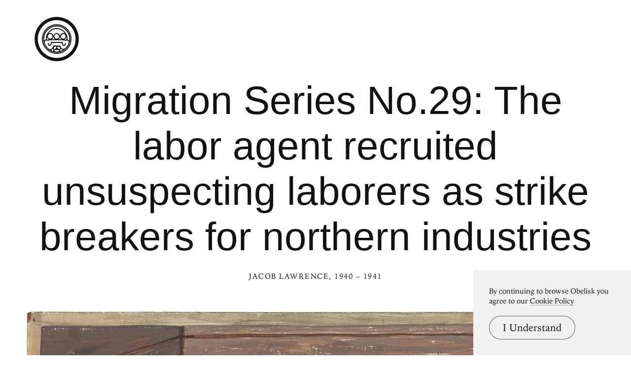

--- FILE ---
content_type: text/html; charset=UTF-8
request_url: https://www.arthistoryproject.com/artists/jacob-lawrence/migration-series-29/
body_size: 10083
content:
<!DOCTYPE html><html lang="en"><head>
	<link rel="canonical" href="https://www.arthistoryproject.com/artists/jacob-lawrence/migration-series-29/" /><script async src="https://www.googletagmanager.com/gtag/js?id=G-8NFEY5JVFM"></script><script>
	  window.dataLayer = window.dataLayer || [];
	  function gtag(){dataLayer.push(arguments);}
	  gtag('js', new Date());

	  gtag('config', 'G-8NFEY5JVFM');
	</script><script>
	  (function(i,s,o,g,r,a,m){i['GoogleAnalyticsObject']=r;i[r]=i[r]||function(){
	  (i[r].q=i[r].q||[]).push(arguments)},i[r].l=1*new Date();a=s.createElement(o),
	  m=s.getElementsByTagName(o)[0];a.async=1;a.src=g;m.parentNode.insertBefore(a,m)
	  })(window,document,'script','https://www.google-analytics.com/analytics.js','ga');
	  ga('create', 'UA-25630992-2', 'auto');
	  ga('send', 'pageview');
	</script><meta charset="utf-8"><link rel="apple-touch-icon" sizes="57x57" href="/apple-touch-icon-57x57.png"><link rel="apple-touch-icon" sizes="60x60" href="/apple-touch-icon-60x60.png"><link rel="apple-touch-icon" sizes="72x72" href="/apple-touch-icon-72x72.png"><link rel="apple-touch-icon" sizes="76x76" href="/apple-touch-icon-76x76.png"><link rel="apple-touch-icon" sizes="114x114" href="/apple-touch-icon-114x114.png"><link rel="apple-touch-icon" sizes="120x120" href="/apple-touch-icon-120x120.png"><link rel="apple-touch-icon" sizes="144x144" href="/apple-touch-icon-144x144.png"><link rel="apple-touch-icon" sizes="152x152" href="/apple-touch-icon-152x152.png"><link rel="apple-touch-icon" sizes="180x180" href="/apple-touch-icon-180x180.png"><link rel="icon" type="image/png" href="/favicon-32x32.png" sizes="32x32"><link rel="icon" type="image/png" href="/favicon-194x194.png" sizes="194x194"><link rel="icon" type="image/png" href="/favicon-96x96.png" sizes="96x96"><link rel="icon" type="image/png" href="/android-chrome-192x192.png" sizes="192x192"><link rel="icon" type="image/png" href="/favicon-16x16.png" sizes="16x16"><link rel="manifest" href="/manifest.json"><link rel="mask-icon" href="/safari-pinned-tab.svg"><meta name="msapplication-TileColor" content="#2b5797"><meta name="msapplication-TileImage" content="/mstile-144x144.png"><meta name="theme-color" content="#1a1369"><meta http-equiv="X-UA-Compatible" content="IE=edge,chrome=1"><meta name="viewport" content="width=device-width,initial-scale=1"><meta name="p:domain_verify" content="283f27f5335f9248b06670369c0f8036"/><meta name="generator" content="ProcessWire"><meta property='og:title' content='Migration Series No.29: The labor agent recruited unsuspecting laborers as strike breakers for northern industries' /><meta property='og:url' content='https://arthistoryproject.com/artists/jacob-lawrence/migration-series-29/' /><meta property='og:site_name' content='Obelisk Art History' /><meta property='og:image' content='https://arthistoryproject.com/site/assets/files/31481/jacob_la.29-_the_labor_agent_recruited_unsuspecting_laborers_as_strike_breakers_for_northern_industries-1941-trivium-art-history.jpg' /><meta property='og:image:width' content='3000' /><meta property='og:image:height' content='2004' /><meta property='og:description' content='Migration Series No.29: The labor agent recruited unsuspecting laborers as strike breakers for northern industries is a  Harlem Renaissance&nbsp;Tempera and Hardboard Painting created by Jacob Lawrence from 1940 to 1941. It lives at the  The Phillips Coll' /><meta name='description' content='Migration Series No.29: The labor agent recruited unsuspecting laborers as strike breakers for northern industries is a  Harlem Renaissance&nbsp;Tempera and Hardboard Painting created by Jacob Lawrence from 1940 to 1941. It lives at the  The Phillips Coll' /><script type='application/ld+json'>{"@context": "http://schema.org/",
		   "@type": "VisualArtwork",
		   "name": "Migration Series No.29: The labor agent recruited unsuspecting laborers as strike breakers for northern industries",
		   "dateCreated":" 1941",
		   "artform": "Painting",
		   "image": "https://arthistoryproject.com/site/assets/files/31481/jacob_la.29-_the_labor_agent_recruited_unsuspecting_laborers_as_strike_breakers_for_northern_industries-1941-trivium-art-history.jpg","creator": [{
					    "@type": "Person",
					    "name": "Jacob Lawrence"
					  }],"artMedium": "Tempera","height": [{
				         "@type": "Distance",
				         "name": "30.5 cm"
				        }],"width": [{
				         "@type": "Distance",
				         "name": "45.7  cm"
				        }],"about": "Migration Series No.29: The labor agent recruited unsuspecting laborers as strike breakers for northern industries is a  Harlem Renaissance&nbsp;Tempera and Hardboard Painting created by Jacob Lawrence from 1940 to 1941. It lives at the  The Phillips Coll"}</script><title>Migration Series No.29: The labor agent recruited unsuspecting laborers as strike breakers for northern industries by Jacob Lawrence</title><link rel='preload' as='image' href='/site/assets/files/31481/jacob_la.29-_the_labor_agent_recruited_unsuspecting_laborers_as_strike_breakers_for_northern_industries-1941-trivium-art-history.webp' imagesrcset='/site/assets/files/31481/jacob_la.29-_the_labor_agent_recruited_unsuspecting_laborers_as_strike_breakers_for_northern_industries-1941-trivium-art-history.600x0.webp 600w, /site/assets/files/31481/jacob_la.29-_the_labor_agent_recruited_unsuspecting_laborers_as_strike_breakers_for_northern_industries-1941-trivium-art-history.800x0.webp 800w, /site/assets/files/31481/jacob_la.29-_the_labor_agent_recruited_unsuspecting_laborers_as_strike_breakers_for_northern_industries-1941-trivium-art-history.1200x0.webp 1200w, /site/assets/files/31481/jacob_la.29-_the_labor_agent_recruited_unsuspecting_laborers_as_strike_breakers_for_northern_industries-1941-trivium-art-history.1600x0.webp 1600w, /site/assets/files/31481/jacob_la.29-_the_labor_agent_recruited_unsuspecting_laborers_as_strike_breakers_for_northern_industries-1941-trivium-art-history.2000x0.webp 2000w, /site/assets/files/31481/jacob_la.29-_the_labor_agent_recruited_unsuspecting_laborers_as_strike_breakers_for_northern_industries-1941-trivium-art-history.webp 3000w '  imagesizes='100vw'><link rel='preload' href='/site/templates/styles/fonts/iowanoldstyleroman.woff2' as='font' type='font/woff2' crossorigin><link rel='preload' href='/site/templates/styles/fonts/iowanoldstyleitalic.woff2' as='font' type='font/woff2' crossorigin><link rel='stylesheet' type='text/css' href='/site/assets/aiom/css_a32b715b52768aa220c380ca6d28a772.css'><link rel='stylesheet preconnect' href='https://use.typekit.net/pit5tdj.css' crossorigin></head><body id='body_artists' class='proCache template_artwork '><header id='masthead' class='mobilePad'><div class='adBox'><div class='adWrap'><button class='closeAd'>Close Ad</button><script async type='text/javascript' src='//cdn.carbonads.com/carbon.js?serve=CEAIP23N&placement=arthistoryprojectcom' id='_carbonads_js'></script></div></div><button class='openMenu'><svg xmlns='http://www.w3.org/2000/svg' viewBox='0 0 278 278'><path d='M161.291 179.852l.596 2.312.116.406.091.299.76 2.205c.866 2.292 1.951 4.583 3.26 6.702 3.563 5.766 7.995 9.077 13.398 9.077 3.75 0 6.999-.872 9.747-2.319.947-.499 1.759-1.028 2.431-1.549l.162-.127.282-.234.23-.206 4.273 4.212-.195.19-.245.223-.141.123h0l-.32.268-.37.294c-.94.728-2.044 1.448-3.311 2.115-3.577 1.884-7.775 3.011-12.543 3.011-5.474 0-10.104-2.222-13.947-6.066-.073.173-.152.347-.236.521-1.455 3.025-3.298 5.154-5.443 6.362 1.044 1.336 1.615 2.888 1.615 4.684 0 4.6-3.739 7.593-9.594 9.494-3.739 1.214-8.42 1.935-11.894 2.001l-.512.005c-3.516 0-8.48-.731-12.406-2.006-5.855-1.901-9.594-4.894-9.594-9.494 0-1.961.679-3.629 1.912-5.046-1.789-1.23-3.393-3.2-4.74-5.999l-.132-.283c-4.034 4.93-9.015 7.827-15.052 7.827-4.812 0-9.045-1.244-12.643-3.32-1.27-.732-2.374-1.521-3.313-2.318a18.86 18.86 0 0 1-.533-.47l-.293-.276-.243-.242-.192-.205 4.46-4.013.087.09.143.138.199.182.255.222c.673.571 1.484 1.15 2.428 1.695 2.726 1.573 5.94 2.517 9.645 2.517 5.321 0 9.759-3.631 13.338-9.974 1.322-2.343 2.417-4.875 3.291-7.41a46.2 46.2 0 0 0 .661-2.068l.19-.669.147-.565.544-2.313h43.633zm-21.791 27a32.08 32.08 0 0 0-3.74.231l-.686.088-.342.049h0l-.681.107-.676.119-.669.13-.331.069-.655.146-.643.156-.629.166-.309.086h0l-.605.179-.296.093h0l-.577.191c-3.026 1.039-5.16 2.392-5.16 3.692 0 1.219 1.876 2.484 4.603 3.493l.557.198.577.191.596.183.614.175a34.25 34.25 0 0 0 1.272.322l.655.146.665.135.673.124.679.113.683.1c1.37.188 2.757.3 4.094.316l.333.002c1.439 0 2.942-.114 4.427-.318l.683-.1.679-.113.673-.124.665-.135.655-.146.643-.156.316-.082h0l.622-.17.305-.088h0l.596-.183.577-.191.557-.198c2.727-1.009 4.603-2.274 4.603-3.493 0-1.3-2.134-2.653-5.16-3.692l-.577-.191-.296-.093-.605-.179-.309-.086h0l-.629-.166-.643-.156-.82-.181h0l-.835-.164-.676-.119-.681-.107-.342-.049-.686-.088-.687-.074-.686-.061c-.685-.054-1.366-.086-2.034-.094l-.333-.002zm-5.442-20.999l-.193.002-.106.009-.263.06h-.336c-2.86 0-7.211 1.799-10.206 4.393-3.173 2.748-4.205 5.63-2.876 8.39 2.15 4.469 4.446 5.112 8.056 3.067l.21-.121.437-.265.223-.141.456-.301.303-.208a25.19 25.19 0 0 0 .733-.533l.676-.524.577-.465c4.096-3.362 5.276-5.764 4.576-10.125-.417-2.605-1.188-3.218-2.267-3.238zm12.069 0h-.129c-1.134.021-1.905.634-2.323 3.24-.635 3.955.278 6.298 3.511 9.21l.267.237.523.448.558.459.595.471c2.338 1.822 4.359 2.845 5.982 2.929 1.76.092 3.286-.973 4.81-4.14 1.328-2.76.297-5.642-2.876-8.39-2.891-2.504-7.047-4.268-9.904-4.386l-.301-.006h-.336l-.267-.06-.11-.01zM139 .852c76.492 0 138.5 62.009 138.5 138.5s-62.008 138.5-138.5 138.5S.5 215.844.5 139.352 62.509.852 139 .852zm0 20c-65.445 0-118.5 53.055-118.5 118.5s53.054 118.5 118.5 118.5 118.5-53.053 118.5-118.5-53.054-118.5-118.5-118.5zm-.002 26c51.088 0 92.502 41.414 92.502 92.5s-41.413 92.5-92.502 92.5-92.498-41.413-92.498-92.5 41.413-92.5 92.498-92.5zm0 6c-47.771 0-86.498 38.728-86.498 86.5s38.726 86.5 86.498 86.5 86.502-38.726 86.502-86.5-38.728-86.5-86.502-86.5zm.001 2c46.669 0 84.501 37.832 84.501 84.5a84.57 84.57 0 0 1-3.143 22.913 15.65 15.65 0 0 1-.131.837l-.07.359-.136-.028c-10.368 34.936-42.718 60.419-81.02 60.419S68.35 198.37 57.981 163.434l-.136.028a16.5 16.5 0 0 1-.203-1.196 84.61 84.61 0 0 1-3.143-22.914c0-46.667 37.833-84.5 84.499-84.5zm36.089 92h-72.175c-5.038 0-9.211.624-12.565 1.65-1.136.348-2.081.714-2.841 1.071l-.179.086-.307.156-.225.124-1.381.887-1.492-.685c-6.219-2.855-11.794-2.368-15.766.69-3.231 2.487-4.964 6.42-4.61 10.245 9.422 32.788 39.637 56.776 75.453 56.776s66.034-23.988 75.456-56.776c.352-3.826-1.381-7.758-4.611-10.245-3.891-2.995-9.321-3.523-15.387-.86l-.38.171-1.492.685-1.381-.888-.272-.148-.099-.051-.341-.166c-.76-.357-1.705-.723-2.84-1.071-3.207-.982-7.165-1.595-11.912-1.646l-.652-.004zm-35.089 52.427c.393.55.833 1.092 1.319 1.63-.637-.038-1.246-.057-1.817-.057h0l-.512.005-.265.007c.428-.477.82-.957 1.175-1.443h0zm36.561-41.427l.179 3.045.042.498c.055.607.131 1.288.231 2.022.283 2.09.696 4.177 1.254 6.097 1.39 4.783 3.319 7.337 5.401 7.337 3.688 0 5.566-2.968 5.807-9.694l.02-.763.005-.393.002-.401h6c0 .802-.02 1.582-.061 2.336l-.048.747c-.655 8.861-4.3 14.167-11.725 14.167-5.45 0-8.857-4.256-10.94-10.926l-.222-.737c-.568-1.956-.997-4.013-1.31-6.079l-.176-1.258h-63.036l-.048.372c-.32 2.363-.788 4.73-1.437 6.965-2.06 7.092-5.513 11.663-11.162 11.663-7.427 0-11.071-5.305-11.726-14.167l-.048-.747a42.65 42.65 0 0 1-.059-1.937l-.002-.399h6l.007.794.02.763c.241 6.727 2.119 9.693 5.807 9.693 2.081 0 4.011-2.554 5.4-7.337.558-1.921.97-4.007 1.253-6.097.08-.587.144-1.14.195-1.649l.078-.871.015-.219.164-2.826h74.12zm-37.56-97c-43.353 0-78.499 35.147-78.499 78.5a79.25 79.25 0 0 0 .643 10.093 18.11 18.11 0 0 1 3.353-3.369c1.825-1.405 3.866-2.436 6.061-3.071a66.66 66.66 0 0 1-.057-2.797c0-38.296 30.66-69.356 68.499-69.356s68.501 31.06 68.501 69.356a71.91 71.91 0 0 1-.054 2.799c2.074.599 4.011 1.553 5.758 2.842l.301.227c1.278.984 2.402 2.121 3.353 3.37.424-3.304.643-6.674.643-10.094 0-43.354-35.146-78.5-78.501-78.5zm-61.056 65.759l-.071.332c-.899 4.278-1.372 8.715-1.372 13.265a65.4 65.4 0 0 0 .032 2.051c2.639.068 5.399.63 8.203 1.714l.316.125.249-.114c.824-.37 1.767-.732 2.83-1.074l.463-.145c1.035-.317 2.129-.6 3.282-.844a20.49 20.49 0 0 1-8.595-5.301h0l-.44-.468a20.44 20.44 0 0 1-4.896-9.54zm122.115 0l-.025.118c-1.569 7.217-6.939 13.015-13.908 15.193a37.89 37.89 0 0 1 3.284.843c1.254.384 2.35.797 3.292 1.22l.248.114.317-.125c2.804-1.084 5.565-1.646 8.202-1.714a62.99 62.99 0 0 0 .033-2.051c0-4.668-.498-9.217-1.443-13.597zm-61.058-49.759c-21.682 0-40.792 11.195-52.002 28.199A20.41 20.41 0 0 1 98 101.852c11.322 0 20.5 9.179 20.5 20.501h0l-.005.468a20.42 20.42 0 0 1-5.334 13.331h0l-.44.468c-1.684 1.737-3.673 3.178-5.881 4.234h23.32c-2.208-1.057-4.197-2.497-5.881-4.234h0l-.44-.468c-3.317-3.642-5.339-8.484-5.339-13.798 0-11.322 9.178-20.501 20.5-20.501s20.5 9.179 20.5 20.501h0l-.005.468a20.42 20.42 0 0 1-5.334 13.331h0l-.44.468c-1.684 1.737-3.673 3.178-5.881 4.234h23.32c-6.897-3.301-11.66-10.344-11.66-18.5 0-11.322 9.179-20.501 20.502-20.501A20.4 20.4 0 0 1 191 105.05c-11.208-17.004-30.318-28.198-52.001-28.198zm41.002 31c-8.009 0-14.502 6.492-14.502 14.501s6.492 14.499 14.502 14.499 14.498-6.491 14.498-14.499-6.492-14.501-14.498-14.501zm-41.002 0c-8.008 0-14.5 6.492-14.5 14.501s6.492 14.499 14.5 14.499 14.5-6.491 14.5-14.499-6.492-14.501-14.5-14.501zm-41 0c-8.008 0-14.5 6.492-14.5 14.501s6.492 14.499 14.5 14.499 14.5-6.491 14.5-14.499-6.492-14.501-14.5-14.501z'/></svg></button></header><div class='menuModal'><button class='menuModalClose closeButtonLarge'>Close Menu</button><div class='d2 paddingTop2 paddingBottom2'>Welcome to Obelisk, <br />a place to discover art.</div><div class='searchWrap'><div class='ajaxWrapper'><form class='ajaxSearchForm searchForm homeSearch' method='get' action='/search/'><input id='menuSearch' class='ajaxSearchKeywords searchKeywords' placeholder='Search' type='text' name='keywords' value='' /></form><div class='content-container'></div><div class='original-content'><div class='twoColumn'><a class='textListItem' href='/artists/'>Artists</a><a class='textListItem' href='/discover-artwork/'>Artwork</a><a class='textListItem' href='/timeline/'>Movements</a><a class='textListItem' href='/subjects/'>Themes</a><a class='textListItem' href='/mediums/'>Mediums</a><a class='textListItem' href='/essays/'>Essays</a><a class='textListItem' href='/quizzes/'>Quizzes</a></div><div class='twoColumn'><a class='textListItem' href='/'>Home</a><a class='textListItem' href='/about/'>About</a><a class='textListItem' href='http://store.arthistoryproject.com/'>Store</a><a class='textListItem' href='https://discord.gg/bR9ugmH'>Discord</a><a class='textListItem' href='https://www.patreon.com/arthistory'>Membership</a><br><button id='toggleMode' class='btn-toggle textListItem' aria-label='Change Mode'>Change Mode</button></div><div class='clear'></div></div></div></div></div><div class='closeModalOverlay'></div><div class='intro textCenter artwork'><div class='text pb3'><h1 class='d1  pb1'>Migration Series No.29: The labor agent recruited unsuspecting laborers as strike breakers for northern industries </h1><span class='smallHeader'><a class='underlineOnHover' href='/artists/jacob-lawrence/'>Jacob Lawrence</a>, 1940 – 1941</span></div></div><div class='frame'><picture><source srcset='/site/assets/files/31481/jacob_la.29-_the_labor_agent_recruited_unsuspecting_laborers_as_strike_breakers_for_northern_industries-1941-trivium-art-history.600x0.webp 600w, /site/assets/files/31481/jacob_la.29-_the_labor_agent_recruited_unsuspecting_laborers_as_strike_breakers_for_northern_industries-1941-trivium-art-history.800x0.webp 800w, /site/assets/files/31481/jacob_la.29-_the_labor_agent_recruited_unsuspecting_laborers_as_strike_breakers_for_northern_industries-1941-trivium-art-history.1200x0.webp 1200w, /site/assets/files/31481/jacob_la.29-_the_labor_agent_recruited_unsuspecting_laborers_as_strike_breakers_for_northern_industries-1941-trivium-art-history.1600x0.webp 1600w, /site/assets/files/31481/jacob_la.29-_the_labor_agent_recruited_unsuspecting_laborers_as_strike_breakers_for_northern_industries-1941-trivium-art-history.2000x0.webp 2000w, /site/assets/files/31481/jacob_la.29-_the_labor_agent_recruited_unsuspecting_laborers_as_strike_breakers_for_northern_industries-1941-trivium-art-history.webp 3000w ' sizes='100vw'/><source srcset='/site/assets/files/31481/jacob_la.29-_the_labor_agent_recruited_unsuspecting_laborers_as_strike_breakers_for_northern_industries-1941-trivium-art-history.600x0.jpg 600w, /site/assets/files/31481/jacob_la.29-_the_labor_agent_recruited_unsuspecting_laborers_as_strike_breakers_for_northern_industries-1941-trivium-art-history.800x0.jpg 800w, /site/assets/files/31481/jacob_la.29-_the_labor_agent_recruited_unsuspecting_laborers_as_strike_breakers_for_northern_industries-1941-trivium-art-history.1200x0.jpg 1200w, /site/assets/files/31481/jacob_la.29-_the_labor_agent_recruited_unsuspecting_laborers_as_strike_breakers_for_northern_industries-1941-trivium-art-history.1600x0.jpg 1600w, /site/assets/files/31481/jacob_la.29-_the_labor_agent_recruited_unsuspecting_laborers_as_strike_breakers_for_northern_industries-1941-trivium-art-history.2000x0.jpg 2000w, /site/assets/files/31481/jacob_la.29-_the_labor_agent_recruited_unsuspecting_laborers_as_strike_breakers_for_northern_industries-1941-trivium-art-history.jpg 3000w ' sizes='100vw'/><img class='dynamicImage' src='/site/assets/files/31481/jacob_la.29-_the_labor_agent_recruited_unsuspecting_laborers_as_strike_breakers_for_northern_industries-1941-trivium-art-history.webp' height='2004' width='3000' alt='Migration Series No.29: The labor agent recruited unsuspecting laborers as strike breakers for northern industries, Jacob Lawrence'  /></picture><div class='overlay'></div></div><div class='zoomHolder'><img id='zoomObject' data-src='/site/assets/files/31481/jacob_la.29-_the_labor_agent_recruited_unsuspecting_laborers_as_strike_breakers_for_northern_industries-1941-trivium-art-history.jpg' height='2004' width='3000' alt='Migration Series No.29: The labor agent recruited unsuspecting laborers as strike breakers for northern industries, zoomed in' /><div class='controlHolder' data-elem='controlHolder'><button id='closeZoom' class='closeButton circleButton'><span></span><span></span></button><button data-elem='zoomIn' class='zoomIn circleButton'><span></span><span></span></button><button data-elem='zoomOut' class='zoomOut circleButton'><span></span></button></div></div><div id='scaleComparison' class='small' data-ratio='0.40327868852459'><div class='comparison' style='position:relative;'><span id='dimensionMeta' class='height smallHeader'>30.5 cm</span><picture><source srcset='/site/assets/files/31481/jacob_la.29-_the_labor_agent_recruited_unsuspecting_laborers_as_strike_breakers_for_northern_industries-1941-trivium-art-history.800x0.webp' /><source srcset='/site/assets/files/31481/jacob_la.29-_the_labor_agent_recruited_unsuspecting_laborers_as_strike_breakers_for_northern_industries-1941-trivium-art-history.800x0.jpg' /><img id='scaleTarget' src='/site/assets/files/31481/jacob_la.29-_the_labor_agent_recruited_unsuspecting_laborers_as_strike_breakers_for_northern_industries-1941-trivium-art-history.800x0.jpg' height='534' width='800' alt='Migration Series No.29: The labor agent recruited unsuspecting laborers as strike breakers for northern industries scale comparison' /></picture><span class='width smallHeader'>45.7  cm</span><div class='overlay'></div><svg version='1.0' id='Layer_1' xmlns='http://www.w3.org/2000/svg' xmlns:xlink='http://www.w3.org/1999/xlink' x='0px' y='0px'
								 viewBox='0 0 1122.4 1600.4' xml:space='preserve'><path d='M748.4,1593.8c-91.9,13.1-204.1,9.7-262.4-38.9c-58.3-48.6-136.1-126.3-189.5-179.8c-53.4-53.4-82.6-72.9-97.2-136.1
								s-34-160.3-48.6-199.2c-14.6-38.9-29.2-53.4-29.2-53.4S68.1,869.8,39,821.2s-48.6-72.9-34-82.6c0,0,23.3-32.1,68-29.2
								c72.9,4.9,179.8,116.6,204.1,174.9c24.3,58.3,53.4,155.5,77.7,165.2c0,0,58.3-257.5,58.3-315.8c0-58.3-9.7-247.8,0-340.1
								c9.7-92.3,29.2-218.7,38.9-272.1c9.7-53.4,34-82.6,77.7-82.6c43.7,0,63.2,43.7,63.2,87.5s-14.6,223.5-14.6,262.4
								c0,0,29.2-218.7,29.2-238.1S622.1,0,714.4,0s63.2,116.6,58.3,165.2s-14.6,150.6-14.6,194.4s0,252.7,0,277l9.7-19.4
								c0,0,0-131.2,9.7-184.6c9.7-53.4,48.6-170.1,58.3-194.4s43.7-53.4,82.6-43.7s68,53.4,53.4,111.8s-34,97.2-34,136.1
								s0,140.9-4.9,189.5c-4.9,48.6,9.7,126.3,24.3,145.8c0,0,34-97.2,38.9-136.1s9.7-150.4,9.7-213.8c0-34,24.3-53.4,43.7-58.3
								c25.4-6.3,48.6,19.9,58.3,97.2c4.9,38.9,19.4,111.8,12.6,200.5c-8.1,104.5-2.9,212.8-2.9,231.9c0,34,0,228.4,0,281.8
								c0,53.4-48.6,277-77.7,330.4c-29.2,53.4-68,77.7-136.1,77.7S782.4,1588.9,748.4,1593.8z'/></svg></div></div><div class='metaSummary col8 paddingBottom3'><p class='d2 paddingTop3'><em>Migration Series No.29: The labor agent recruited unsuspecting laborers as strike breakers for northern industries</em> is a  <a class='' href='/timeline/modernism/harlem-renaissance/'>Harlem Renaissance</a>&nbsp;<a class='lowerCase' href='/mediums/tempera/'>Tempera</a> and <a class='lowerCase' href='/mediums/hardboard/'>Hardboard</a>&nbsp;<a class='lowerCase' href='/subjects/painting/'>Painting</a> created by <a href='/artists/jacob-lawrence/'>Jacob Lawrence</a> from <a href='/timeline/20th-century/'>1940</a> to <a href='/timeline/20th-century/1940-1949/'>1941</a>. It lives at the  <a href='/locations/united-states/the-phillips-collection/'>The Phillips Collection</a> in the <a href='/locations/united-states/'>United States</a>.  The image is &copy; Estate of Jacob Lawrence / ARS, New York, and used according to  <a class='lowerCase' href='/about/copyright-information/copyrighted-material/'>Educational Fair Use</a>, and tagged <a class='lowerCase' href='/subjects/politics/political-works/'>Political Work</a>. <a class='externalLink' target='_blank' rel='noopener noreferrer' href='https://www.moma.org/interactives/exhibitions/2015/onewayticket/'>Source</a><a class='kaleidoscopeCta' href='https://arthistoryproject.com/kaleidoscope/?a=31481' target='_blank'>See Migration Series No.29: The labor agent recruited unsuspecting laborers as strike breakers for northern industries in the Kaleidoscope</a></p></div><div class='tabs paddingTop2 clear'><div id='tabBtns' class='tabButtons col10'><span class='line'></span><button class='tabButton active' data-tab='t3'>More Lawrence</button><button class='tabButton ' data-tab='t1'>Harlem Renaissance Artwork</button><button class='tabButton' data-tab='t2'>Tempera Artwork</button><button class='tabButton' data-tab='t4'>Made in 1941</button><span class='line'></span></div><div id='t3' class='tab paddingTop2 active'><div class='grid col10 threeUp artwork'><a class='gridItem artwork ' href='/artists/jacob-lawrence/migration-series-13/'><div class='gridItemBackground'><picture><source srcset='/site/assets/files/31433/jacob_lawrence-migration_series_no.13-_the_crops_were_left_to_dry_and_ro._there_was_no_one_to_tend_them-1941-trivium-art-history.600x0.webp 600w, /site/assets/files/31433/jacob_lawrence-migration_series_no.13-_the_crops_were_left_to_dry_and_ro._there_was_no_one_to_tend_them-1941-trivium-art-history.800x0.webp 800w, /site/assets/files/31433/jacob_lawrence-migration_series_no.13-_the_crops_were_left_to_dry_and_ro._there_was_no_one_to_tend_them-1941-trivium-art-history.1200x0.webp 1200w, /site/assets/files/31433/jacob_lawrence-migration_series_no.13-_the_crops_were_left_to_dry_and_ro._there_was_no_one_to_tend_them-1941-trivium-art-history.1600x0.webp 1600w, /site/assets/files/31433/jacob_lawrence-migration_series_no.13-_the_crops_were_left_to_dry_and_ro._there_was_no_one_to_tend_them-1941-trivium-art-history.2000x0.webp 2000w, /site/assets/files/31433/jacob_lawrence-migration_series_no.13-_the_crops_were_left_to_dry_and_ro._there_was_no_one_to_tend_them-1941-trivium-art-history.webp 3000w ' sizes='(max-width: 600px) 88vw, (max-width: 800px) 88vw, (max-width: 1600px) 33.33vw, (max-width: 2000px) 33.33vw, 33.33vw'/><source srcset='/site/assets/files/31433/jacob_lawrence-migration_series_no.13-_the_crops_were_left_to_dry_and_ro._there_was_no_one_to_tend_them-1941-trivium-art-history.600x0.jpg 600w, /site/assets/files/31433/jacob_lawrence-migration_series_no.13-_the_crops_were_left_to_dry_and_ro._there_was_no_one_to_tend_them-1941-trivium-art-history.800x0.jpg 800w, /site/assets/files/31433/jacob_lawrence-migration_series_no.13-_the_crops_were_left_to_dry_and_ro._there_was_no_one_to_tend_them-1941-trivium-art-history.1200x0.jpg 1200w, /site/assets/files/31433/jacob_lawrence-migration_series_no.13-_the_crops_were_left_to_dry_and_ro._there_was_no_one_to_tend_them-1941-trivium-art-history.1600x0.jpg 1600w, /site/assets/files/31433/jacob_lawrence-migration_series_no.13-_the_crops_were_left_to_dry_and_ro._there_was_no_one_to_tend_them-1941-trivium-art-history.2000x0.jpg 2000w, /site/assets/files/31433/jacob_lawrence-migration_series_no.13-_the_crops_were_left_to_dry_and_ro._there_was_no_one_to_tend_them-1941-trivium-art-history.jpg 3000w ' sizes='(max-width: 600px) 88vw, (max-width: 800px) 88vw, (max-width: 1600px) 33.33vw, (max-width: 2000px) 33.33vw, 33.33vw'/><img class='dynamicImage' src='/site/assets/files/31433/jacob_lawrence-migration_series_no.13-_the_crops_were_left_to_dry_and_ro._there_was_no_one_to_tend_them-1941-trivium-art-history.webp' height='2002' width='3000' alt='Migration Series No.13: The crops were left to dry and rot. There was no one to tend them, Jacob Lawrence' loading='lazy' /></picture></div><div class='gridItemInfo'><h3 class='gridItemTitle'>Migration Series No.13: The crops were left to dry and rot. There was no one to tend them</h3><span class='gridItemCaption b2'>1940 – 1941</span></div></a><a class='gridItem artwork ' href='/artists/jacob-lawrence/migration-series-26/'><div class='gridItemBackground'><picture><source srcset='/site/assets/files/31472/jacob_lawrence-migration_se.26-_and_people_all_over_the_south_continued_to_discuss_this_great_movement-1941-trivium-art-history-1.600x0.webp 600w, /site/assets/files/31472/jacob_lawrence-migration_se.26-_and_people_all_over_the_south_continued_to_discuss_this_great_movement-1941-trivium-art-history-1.800x0.webp 800w, /site/assets/files/31472/jacob_lawrence-migration_se.26-_and_people_all_over_the_south_continued_to_discuss_this_great_movement-1941-trivium-art-history-1.1200x0.webp 1200w, /site/assets/files/31472/jacob_lawrence-migration_se.26-_and_people_all_over_the_south_continued_to_discuss_this_great_movement-1941-trivium-art-history-1.1600x0.webp 1600w, /site/assets/files/31472/jacob_lawrence-migration_se.26-_and_people_all_over_the_south_continued_to_discuss_this_great_movement-1941-trivium-art-history-1.2000x0.webp 2000w, /site/assets/files/31472/jacob_lawrence-migration_se.26-_and_people_all_over_the_south_continued_to_discuss_this_great_movement-1941-trivium-art-history-1.webp 2019w ' sizes='(max-width: 600px) 88vw, (max-width: 800px) 88vw, (max-width: 1600px) 33.33vw, (max-width: 2000px) 33.33vw, 33.33vw'/><source srcset='/site/assets/files/31472/jacob_lawrence-migration_se.26-_and_people_all_over_the_south_continued_to_discuss_this_great_movement-1941-trivium-art-history-1.600x0.jpg 600w, /site/assets/files/31472/jacob_lawrence-migration_se.26-_and_people_all_over_the_south_continued_to_discuss_this_great_movement-1941-trivium-art-history-1.800x0.jpg 800w, /site/assets/files/31472/jacob_lawrence-migration_se.26-_and_people_all_over_the_south_continued_to_discuss_this_great_movement-1941-trivium-art-history-1.1200x0.jpg 1200w, /site/assets/files/31472/jacob_lawrence-migration_se.26-_and_people_all_over_the_south_continued_to_discuss_this_great_movement-1941-trivium-art-history-1.1600x0.jpg 1600w, /site/assets/files/31472/jacob_lawrence-migration_se.26-_and_people_all_over_the_south_continued_to_discuss_this_great_movement-1941-trivium-art-history-1.2000x0.jpg 2000w, /site/assets/files/31472/jacob_lawrence-migration_se.26-_and_people_all_over_the_south_continued_to_discuss_this_great_movement-1941-trivium-art-history-1.jpg 2019w ' sizes='(max-width: 600px) 88vw, (max-width: 800px) 88vw, (max-width: 1600px) 33.33vw, (max-width: 2000px) 33.33vw, 33.33vw'/><img class='dynamicImage' src='/site/assets/files/31472/jacob_lawrence-migration_se.26-_and_people_all_over_the_south_continued_to_discuss_this_great_movement-1941-trivium-art-history-1.webp' height='3000' width='2019' alt='Migration Series No.26:  And people all over the South continued to discuss this great movement, Jacob Lawrence' loading='lazy' /></picture></div><div class='gridItemInfo'><h3 class='gridItemTitle'>Migration Series No.26:  And people all over the South continued to discuss this great movement</h3><span class='gridItemCaption b2'>1940 – 1941</span></div></a><a class='gridItem artwork ' href='/artists/jacob-lawrence/migration-series-43/'><div class='gridItemBackground'><picture><source srcset='/site/assets/files/31523/43-_in_a_few_sections_of_the_south_leaders_of_both_black_and_white_communities_met_to_discuss_ways_of_making_the_south_a_good.600x0.webp 600w, /site/assets/files/31523/43-_in_a_few_sections_of_the_south_leaders_of_both_black_and_white_communities_met_to_discuss_ways_of_making_the_south_a_good.800x0.webp 800w, /site/assets/files/31523/43-_in_a_few_sections_of_the_south_leaders_of_both_black_and_white_communities_met_to_discuss_ways_of_making_the_south_a_good.1200x0.webp 1200w, /site/assets/files/31523/43-_in_a_few_sections_of_the_south_leaders_of_both_black_and_white_communities_met_to_discuss_ways_of_making_the_south_a_good.1600x0.webp 1600w, /site/assets/files/31523/43-_in_a_few_sections_of_the_south_leaders_of_both_black_and_white_communities_met_to_discuss_ways_of_making_the_south_a_good.2000x0.webp 2000w, /site/assets/files/31523/43-_in_a_few_sections_of_the_south_leaders_of_both_black_and_white_communities_met_to_discuss_ways_of_making_the_south_a_good.webp 2006w ' sizes='(max-width: 600px) 88vw, (max-width: 800px) 88vw, (max-width: 1600px) 33.33vw, (max-width: 2000px) 33.33vw, 33.33vw'/><source srcset='/site/assets/files/31523/43-_in_a_few_sections_of_the_south_leaders_of_both_black_and_white_communities_met_to_discuss_ways_of_making_the_south_a_good.600x0.jpg 600w, /site/assets/files/31523/43-_in_a_few_sections_of_the_south_leaders_of_both_black_and_white_communities_met_to_discuss_ways_of_making_the_south_a_good.800x0.jpg 800w, /site/assets/files/31523/43-_in_a_few_sections_of_the_south_leaders_of_both_black_and_white_communities_met_to_discuss_ways_of_making_the_south_a_good.1200x0.jpg 1200w, /site/assets/files/31523/43-_in_a_few_sections_of_the_south_leaders_of_both_black_and_white_communities_met_to_discuss_ways_of_making_the_south_a_good.1600x0.jpg 1600w, /site/assets/files/31523/43-_in_a_few_sections_of_the_south_leaders_of_both_black_and_white_communities_met_to_discuss_ways_of_making_the_south_a_good.2000x0.jpg 2000w, /site/assets/files/31523/43-_in_a_few_sections_of_the_south_leaders_of_both_black_and_white_communities_met_to_discuss_ways_of_making_the_south_a_good.jpg 2006w ' sizes='(max-width: 600px) 88vw, (max-width: 800px) 88vw, (max-width: 1600px) 33.33vw, (max-width: 2000px) 33.33vw, 33.33vw'/><img class='dynamicImage' src='/site/assets/files/31523/43-_in_a_few_sections_of_the_south_leaders_of_both_black_and_white_communities_met_to_discuss_ways_of_making_the_south_a_good.webp' height='3000' width='2006' alt='Migration Series No.43:  In a few sections of the South leaders of both Black and White communities met to discuss ways of making the South a good place to live, Jacob Lawrence' loading='lazy' /></picture></div><div class='gridItemInfo'><h3 class='gridItemTitle'>Migration Series No.43:  In a few sections of the South leaders of both Black and White communities met to discuss ways of making the South a good place to live</h3><span class='gridItemCaption b2'>1940 – 1941</span></div></a></div></div><div id='t1' class='tab paddingTop2 '><div class='grid col10 threeUp artwork'><a class='gridItem artwork ' href='/artists/jacob-lawrence/migration-series-21/'><div class='gridItemBackground'><picture><source srcset='/site/assets/files/31457/jacob_lawrence-migration_series_no.21-_families_arrived_a._they_did_not_wish_to_miss_their_trains_north-1941-trivium-art-history.600x0.webp 600w, /site/assets/files/31457/jacob_lawrence-migration_series_no.21-_families_arrived_a._they_did_not_wish_to_miss_their_trains_north-1941-trivium-art-history.800x0.webp 800w, /site/assets/files/31457/jacob_lawrence-migration_series_no.21-_families_arrived_a._they_did_not_wish_to_miss_their_trains_north-1941-trivium-art-history.1200x0.webp 1200w, /site/assets/files/31457/jacob_lawrence-migration_series_no.21-_families_arrived_a._they_did_not_wish_to_miss_their_trains_north-1941-trivium-art-history.1600x0.webp 1600w, /site/assets/files/31457/jacob_lawrence-migration_series_no.21-_families_arrived_a._they_did_not_wish_to_miss_their_trains_north-1941-trivium-art-history.2000x0.webp 2000w, /site/assets/files/31457/jacob_lawrence-migration_series_no.21-_families_arrived_a._they_did_not_wish_to_miss_their_trains_north-1941-trivium-art-history.webp 3000w ' sizes='(max-width: 600px) 88vw, (max-width: 800px) 88vw, (max-width: 1600px) 33.33vw, (max-width: 2000px) 33.33vw, 33.33vw'/><source srcset='/site/assets/files/31457/jacob_lawrence-migration_series_no.21-_families_arrived_a._they_did_not_wish_to_miss_their_trains_north-1941-trivium-art-history.600x0.jpg 600w, /site/assets/files/31457/jacob_lawrence-migration_series_no.21-_families_arrived_a._they_did_not_wish_to_miss_their_trains_north-1941-trivium-art-history.800x0.jpg 800w, /site/assets/files/31457/jacob_lawrence-migration_series_no.21-_families_arrived_a._they_did_not_wish_to_miss_their_trains_north-1941-trivium-art-history.1200x0.jpg 1200w, /site/assets/files/31457/jacob_lawrence-migration_series_no.21-_families_arrived_a._they_did_not_wish_to_miss_their_trains_north-1941-trivium-art-history.1600x0.jpg 1600w, /site/assets/files/31457/jacob_lawrence-migration_series_no.21-_families_arrived_a._they_did_not_wish_to_miss_their_trains_north-1941-trivium-art-history.2000x0.jpg 2000w, /site/assets/files/31457/jacob_lawrence-migration_series_no.21-_families_arrived_a._they_did_not_wish_to_miss_their_trains_north-1941-trivium-art-history.jpg 3000w ' sizes='(max-width: 600px) 88vw, (max-width: 800px) 88vw, (max-width: 1600px) 33.33vw, (max-width: 2000px) 33.33vw, 33.33vw'/><img class='dynamicImage' src='/site/assets/files/31457/jacob_lawrence-migration_series_no.21-_families_arrived_a._they_did_not_wish_to_miss_their_trains_north-1941-trivium-art-history.webp' height='1997' width='3000' alt='Migration Series No.21: Families arrived at the station very early. They did not wish to miss their trains north, Jacob Lawrence' loading='lazy' /></picture></div><div class='gridItemInfo'><h3 class='gridItemTitle'>Migration Series No.21: Families arrived at the station very early. They did not wish to miss their trains north</h3><span class='gridItemCaption b2'>1940 – 1941</span></div></a><a class='gridItem artwork ' href='/artists/william-johnson/homesteaders/'><div class='gridItemBackground'><picture><source srcset='/site/assets/files/31593/william_h._johnson-homesteaders-1942-trivium-art-history-1.600x0.webp 600w, /site/assets/files/31593/william_h._johnson-homesteaders-1942-trivium-art-history-1.800x0.webp 800w, /site/assets/files/31593/william_h._johnson-homesteaders-1942-trivium-art-history-1.1200x0.webp 1200w, /site/assets/files/31593/william_h._johnson-homesteaders-1942-trivium-art-history-1.webp 1570w ' sizes='(max-width: 600px) 88vw, (max-width: 800px) 88vw, (max-width: 1600px) 33.33vw, (max-width: 2000px) 33.33vw, 33.33vw'/><source srcset='/site/assets/files/31593/william_h._johnson-homesteaders-1942-trivium-art-history-1.600x0.jpg 600w, /site/assets/files/31593/william_h._johnson-homesteaders-1942-trivium-art-history-1.800x0.jpg 800w, /site/assets/files/31593/william_h._johnson-homesteaders-1942-trivium-art-history-1.1200x0.jpg 1200w, /site/assets/files/31593/william_h._johnson-homesteaders-1942-trivium-art-history-1.jpg 1570w ' sizes='(max-width: 600px) 88vw, (max-width: 800px) 88vw, (max-width: 1600px) 33.33vw, (max-width: 2000px) 33.33vw, 33.33vw'/><img class='dynamicImage' src='/site/assets/files/31593/william_h._johnson-homesteaders-1942-trivium-art-history-1.webp' height='2000' width='1570' alt='Homesteaders, William H. Johnson' loading='lazy' /></picture></div><div class='gridItemInfo'><h3 class='gridItemTitle'>Homesteaders</h3><span class='gridItemCaption b2'>William H. Johnson, 1942</span></div></a><a class='gridItem artwork ' href='/artists/horace-pippin/the-park-bench/'><div class='gridItemBackground'><picture><source srcset='/site/assets/files/32819/horace_pippin-the_park_bench-1946-obelisk-art-history-1.600x0.webp 600w, /site/assets/files/32819/horace_pippin-the_park_bench-1946-obelisk-art-history-1.800x0.webp 800w, /site/assets/files/32819/horace_pippin-the_park_bench-1946-obelisk-art-history-1.1200x0.webp 1200w, /site/assets/files/32819/horace_pippin-the_park_bench-1946-obelisk-art-history-1.webp 1500w ' sizes='(max-width: 600px) 88vw, (max-width: 800px) 88vw, (max-width: 1600px) 33.33vw, (max-width: 2000px) 33.33vw, 33.33vw'/><source srcset='/site/assets/files/32819/horace_pippin-the_park_bench-1946-obelisk-art-history-1.600x0.jpg 600w, /site/assets/files/32819/horace_pippin-the_park_bench-1946-obelisk-art-history-1.800x0.jpg 800w, /site/assets/files/32819/horace_pippin-the_park_bench-1946-obelisk-art-history-1.1200x0.jpg 1200w, /site/assets/files/32819/horace_pippin-the_park_bench-1946-obelisk-art-history-1.jpg 1500w ' sizes='(max-width: 600px) 88vw, (max-width: 800px) 88vw, (max-width: 1600px) 33.33vw, (max-width: 2000px) 33.33vw, 33.33vw'/><img class='dynamicImage' src='/site/assets/files/32819/horace_pippin-the_park_bench-1946-obelisk-art-history-1.webp' height='1171' width='1500' alt='The Park Bench, Horace Pippin' loading='lazy' /></picture></div><div class='gridItemInfo'><h3 class='gridItemTitle'>The Park Bench</h3><span class='gridItemCaption b2'>Horace Pippin, 1946</span></div></a></div></div><div id='t2' class='tab paddingTop2'><div class='grid col10 threeUp artwork'><a class='gridItem artwork ' href='/artists/jacob-lawrence/migration-series-08/'><div class='gridItemBackground'><picture><source srcset='/site/assets/files/31418/jacob_lawrence-migration_series_no.8-_s._others_left_because_their_farms_had_been_devastated_by_floods-1941-trivium-art-history-1.600x0.webp 600w, /site/assets/files/31418/jacob_lawrence-migration_series_no.8-_s._others_left_because_their_farms_had_been_devastated_by_floods-1941-trivium-art-history-1.800x0.webp 800w, /site/assets/files/31418/jacob_lawrence-migration_series_no.8-_s._others_left_because_their_farms_had_been_devastated_by_floods-1941-trivium-art-history-1.1200x0.webp 1200w, /site/assets/files/31418/jacob_lawrence-migration_series_no.8-_s._others_left_because_their_farms_had_been_devastated_by_floods-1941-trivium-art-history-1.1600x0.webp 1600w, /site/assets/files/31418/jacob_lawrence-migration_series_no.8-_s._others_left_because_their_farms_had_been_devastated_by_floods-1941-trivium-art-history-1.2000x0.webp 2000w, /site/assets/files/31418/jacob_lawrence-migration_series_no.8-_s._others_left_because_their_farms_had_been_devastated_by_floods-1941-trivium-art-history-1.webp 2012w ' sizes='(max-width: 600px) 88vw, (max-width: 800px) 88vw, (max-width: 1600px) 33.33vw, (max-width: 2000px) 33.33vw, 33.33vw'/><source srcset='/site/assets/files/31418/jacob_lawrence-migration_series_no.8-_s._others_left_because_their_farms_had_been_devastated_by_floods-1941-trivium-art-history-1.600x0.jpg 600w, /site/assets/files/31418/jacob_lawrence-migration_series_no.8-_s._others_left_because_their_farms_had_been_devastated_by_floods-1941-trivium-art-history-1.800x0.jpg 800w, /site/assets/files/31418/jacob_lawrence-migration_series_no.8-_s._others_left_because_their_farms_had_been_devastated_by_floods-1941-trivium-art-history-1.1200x0.jpg 1200w, /site/assets/files/31418/jacob_lawrence-migration_series_no.8-_s._others_left_because_their_farms_had_been_devastated_by_floods-1941-trivium-art-history-1.1600x0.jpg 1600w, /site/assets/files/31418/jacob_lawrence-migration_series_no.8-_s._others_left_because_their_farms_had_been_devastated_by_floods-1941-trivium-art-history-1.2000x0.jpg 2000w, /site/assets/files/31418/jacob_lawrence-migration_series_no.8-_s._others_left_because_their_farms_had_been_devastated_by_floods-1941-trivium-art-history-1.jpg 2012w ' sizes='(max-width: 600px) 88vw, (max-width: 800px) 88vw, (max-width: 1600px) 33.33vw, (max-width: 2000px) 33.33vw, 33.33vw'/><img class='dynamicImage' src='/site/assets/files/31418/jacob_lawrence-migration_series_no.8-_s._others_left_because_their_farms_had_been_devastated_by_floods-1941-trivium-art-history-1.webp' height='3000' width='2012' alt='Migration Series No.8:  Some left because of promises of work in the North. Others left because their farms had been devastated by floods, Jacob Lawrence' loading='lazy' /></picture></div><div class='gridItemInfo'><h3 class='gridItemTitle'>Migration Series No.8:  Some left because of promises of work in the North. Others left because their farms had been devastated by floods</h3><span class='gridItemCaption b2'>1940 – 1941</span></div></a><a class='gridItem artwork ' href='/artists/jacob-lawrence/migration-series-25/'><div class='gridItemBackground'><picture><source srcset='/site/assets/files/31469/jacob_lawrence-migration_series_no.25-_they_left_their_ho._soon_some_communities_were_left_almost_empty-1941-trivium-art-history-1.600x0.webp 600w, /site/assets/files/31469/jacob_lawrence-migration_series_no.25-_they_left_their_ho._soon_some_communities_were_left_almost_empty-1941-trivium-art-history-1.800x0.webp 800w, /site/assets/files/31469/jacob_lawrence-migration_series_no.25-_they_left_their_ho._soon_some_communities_were_left_almost_empty-1941-trivium-art-history-1.1200x0.webp 1200w, /site/assets/files/31469/jacob_lawrence-migration_series_no.25-_they_left_their_ho._soon_some_communities_were_left_almost_empty-1941-trivium-art-history-1.1600x0.webp 1600w, /site/assets/files/31469/jacob_lawrence-migration_series_no.25-_they_left_their_ho._soon_some_communities_were_left_almost_empty-1941-trivium-art-history-1.webp 1995w ' sizes='(max-width: 600px) 88vw, (max-width: 800px) 88vw, (max-width: 1600px) 33.33vw, (max-width: 2000px) 33.33vw, 33.33vw'/><source srcset='/site/assets/files/31469/jacob_lawrence-migration_series_no.25-_they_left_their_ho._soon_some_communities_were_left_almost_empty-1941-trivium-art-history-1.600x0.jpg 600w, /site/assets/files/31469/jacob_lawrence-migration_series_no.25-_they_left_their_ho._soon_some_communities_were_left_almost_empty-1941-trivium-art-history-1.800x0.jpg 800w, /site/assets/files/31469/jacob_lawrence-migration_series_no.25-_they_left_their_ho._soon_some_communities_were_left_almost_empty-1941-trivium-art-history-1.1200x0.jpg 1200w, /site/assets/files/31469/jacob_lawrence-migration_series_no.25-_they_left_their_ho._soon_some_communities_were_left_almost_empty-1941-trivium-art-history-1.1600x0.jpg 1600w, /site/assets/files/31469/jacob_lawrence-migration_series_no.25-_they_left_their_ho._soon_some_communities_were_left_almost_empty-1941-trivium-art-history-1.jpg 1995w ' sizes='(max-width: 600px) 88vw, (max-width: 800px) 88vw, (max-width: 1600px) 33.33vw, (max-width: 2000px) 33.33vw, 33.33vw'/><img class='dynamicImage' src='/site/assets/files/31469/jacob_lawrence-migration_series_no.25-_they_left_their_ho._soon_some_communities_were_left_almost_empty-1941-trivium-art-history-1.webp' height='3000' width='1995' alt='Migration Series No.25: They left their homes. Soon some communities were left almost empty, Jacob Lawrence' loading='lazy' /></picture></div><div class='gridItemInfo'><h3 class='gridItemTitle'>Migration Series No.25: They left their homes. Soon some communities were left almost empty</h3><span class='gridItemCaption b2'>1940 – 1941</span></div></a><a class='gridItem artwork ' href='/artists/jacob-lawrence/migration-series-47/'><div class='gridItemBackground'><picture><source srcset='/site/assets/files/31535/jacob_lawrence-migration_se._workers_were_forced_to_live_in_overcrowded_and_dilapidated_tenement_houses-1941-trivium-art-history-1.600x0.webp 600w, /site/assets/files/31535/jacob_lawrence-migration_se._workers_were_forced_to_live_in_overcrowded_and_dilapidated_tenement_houses-1941-trivium-art-history-1.800x0.webp 800w, /site/assets/files/31535/jacob_lawrence-migration_se._workers_were_forced_to_live_in_overcrowded_and_dilapidated_tenement_houses-1941-trivium-art-history-1.1200x0.webp 1200w, /site/assets/files/31535/jacob_lawrence-migration_se._workers_were_forced_to_live_in_overcrowded_and_dilapidated_tenement_houses-1941-trivium-art-history-1.1600x0.webp 1600w, /site/assets/files/31535/jacob_lawrence-migration_se._workers_were_forced_to_live_in_overcrowded_and_dilapidated_tenement_houses-1941-trivium-art-history-1.2000x0.webp 2000w, /site/assets/files/31535/jacob_lawrence-migration_se._workers_were_forced_to_live_in_overcrowded_and_dilapidated_tenement_houses-1941-trivium-art-history-1.webp 2001w ' sizes='(max-width: 600px) 88vw, (max-width: 800px) 88vw, (max-width: 1600px) 33.33vw, (max-width: 2000px) 33.33vw, 33.33vw'/><source srcset='/site/assets/files/31535/jacob_lawrence-migration_se._workers_were_forced_to_live_in_overcrowded_and_dilapidated_tenement_houses-1941-trivium-art-history-1.600x0.jpg 600w, /site/assets/files/31535/jacob_lawrence-migration_se._workers_were_forced_to_live_in_overcrowded_and_dilapidated_tenement_houses-1941-trivium-art-history-1.800x0.jpg 800w, /site/assets/files/31535/jacob_lawrence-migration_se._workers_were_forced_to_live_in_overcrowded_and_dilapidated_tenement_houses-1941-trivium-art-history-1.1200x0.jpg 1200w, /site/assets/files/31535/jacob_lawrence-migration_se._workers_were_forced_to_live_in_overcrowded_and_dilapidated_tenement_houses-1941-trivium-art-history-1.1600x0.jpg 1600w, /site/assets/files/31535/jacob_lawrence-migration_se._workers_were_forced_to_live_in_overcrowded_and_dilapidated_tenement_houses-1941-trivium-art-history-1.2000x0.jpg 2000w, /site/assets/files/31535/jacob_lawrence-migration_se._workers_were_forced_to_live_in_overcrowded_and_dilapidated_tenement_houses-1941-trivium-art-history-1.jpg 2001w ' sizes='(max-width: 600px) 88vw, (max-width: 800px) 88vw, (max-width: 1600px) 33.33vw, (max-width: 2000px) 33.33vw, 33.33vw'/><img class='dynamicImage' src='/site/assets/files/31535/jacob_lawrence-migration_se._workers_were_forced_to_live_in_overcrowded_and_dilapidated_tenement_houses-1941-trivium-art-history-1.webp' height='3000' width='2001' alt='Migration Series No.47: As the migrant population grew, good housing became scarce. Workers were forced to live in overcrowded and dilapidated tenement houses, Jacob Lawrence' loading='lazy' /></picture></div><div class='gridItemInfo'><h3 class='gridItemTitle'>Migration Series No.47: As the migrant population grew, good housing became scarce. Workers were forced to live in overcrowded and dilapidated tenement houses</h3><span class='gridItemCaption b2'>1940 – 1941</span></div></a></div></div><div id='t4' class='tab paddingTop2'><div class='grid col10 threeUp artwork'><a class='gridItem artwork ' href='/artists/andre-breton/poem-object/'><div class='gridItemBackground'><picture><source srcset='/site/assets/files/7807/andre_breton-poem_object-1941-trivium-art-history.600x0.webp 600w, /site/assets/files/7807/andre_breton-poem_object-1941-trivium-art-history.800x0.webp 800w, /site/assets/files/7807/andre_breton-poem_object-1941-trivium-art-history.1200x0.webp 1200w, /site/assets/files/7807/andre_breton-poem_object-1941-trivium-art-history.webp 1210w ' sizes='(max-width: 600px) 88vw, (max-width: 800px) 88vw, (max-width: 1600px) 33.33vw, (max-width: 2000px) 33.33vw, 33.33vw'/><source srcset='/site/assets/files/7807/andre_breton-poem_object-1941-trivium-art-history.600x0.jpg 600w, /site/assets/files/7807/andre_breton-poem_object-1941-trivium-art-history.800x0.jpg 800w, /site/assets/files/7807/andre_breton-poem_object-1941-trivium-art-history.1200x0.jpg 1200w, /site/assets/files/7807/andre_breton-poem_object-1941-trivium-art-history.jpg 1210w ' sizes='(max-width: 600px) 88vw, (max-width: 800px) 88vw, (max-width: 1600px) 33.33vw, (max-width: 2000px) 33.33vw, 33.33vw'/><img class='dynamicImage' src='/site/assets/files/7807/andre_breton-poem_object-1941-trivium-art-history.webp' height='893' width='1210' alt='Poem Object, André Breton' loading='lazy' /></picture></div><div class='gridItemInfo'><h3 class='gridItemTitle'>Poem Object</h3><span class='gridItemCaption b2'>André Breton, 1941</span></div></a><a class='gridItem artwork ' href='/artists/pablo-picasso/woman-in-an-armchair-1/'><div class='gridItemBackground'><picture><source srcset='/site/assets/files/22145/pablo-picasso-woman-in-an-armchair-1941-trivium-art-history.600x0.webp 600w, /site/assets/files/22145/pablo-picasso-woman-in-an-armchair-1941-trivium-art-history.800x0.webp 800w, /site/assets/files/22145/pablo-picasso-woman-in-an-armchair-1941-trivium-art-history.1200x0.webp 1200w, /site/assets/files/22145/pablo-picasso-woman-in-an-armchair-1941-trivium-art-history.webp 1578w ' sizes='(max-width: 600px) 88vw, (max-width: 800px) 88vw, (max-width: 1600px) 33.33vw, (max-width: 2000px) 33.33vw, 33.33vw'/><source srcset='/site/assets/files/22145/pablo-picasso-woman-in-an-armchair-1941-trivium-art-history.600x0.jpg 600w, /site/assets/files/22145/pablo-picasso-woman-in-an-armchair-1941-trivium-art-history.800x0.jpg 800w, /site/assets/files/22145/pablo-picasso-woman-in-an-armchair-1941-trivium-art-history.1200x0.jpg 1200w, /site/assets/files/22145/pablo-picasso-woman-in-an-armchair-1941-trivium-art-history.jpg 1578w ' sizes='(max-width: 600px) 88vw, (max-width: 800px) 88vw, (max-width: 1600px) 33.33vw, (max-width: 2000px) 33.33vw, 33.33vw'/><img class='dynamicImage' src='/site/assets/files/22145/pablo-picasso-woman-in-an-armchair-1941-trivium-art-history.webp' height='2000' width='1578' alt='Woman in an Armchair, Pablo Picasso' loading='lazy' /></picture></div><div class='gridItemInfo'><h3 class='gridItemTitle'>Woman in an Armchair</h3><span class='gridItemCaption b2'>Pablo Picasso, 1941</span></div></a><a class='gridItem artwork ' href='/artists/le-pho/girl-with-a-rose/'><div class='gridItemBackground'><picture><source srcset='/site/assets/files/23396/le-ph-girl-with-a-rose-1941-trivium-art-history.600x0.webp 600w, /site/assets/files/23396/le-ph-girl-with-a-rose-1941-trivium-art-history.800x0.webp 800w, /site/assets/files/23396/le-ph-girl-with-a-rose-1941-trivium-art-history.1200x0.webp 1200w, /site/assets/files/23396/le-ph-girl-with-a-rose-1941-trivium-art-history.1600x0.webp 1600w, /site/assets/files/23396/le-ph-girl-with-a-rose-1941-trivium-art-history.2000x0.webp 2000w, /site/assets/files/23396/le-ph-girl-with-a-rose-1941-trivium-art-history.webp 2364w ' sizes='(max-width: 600px) 88vw, (max-width: 800px) 88vw, (max-width: 1600px) 33.33vw, (max-width: 2000px) 33.33vw, 33.33vw'/><source srcset='/site/assets/files/23396/le-ph-girl-with-a-rose-1941-trivium-art-history.600x0.jpg 600w, /site/assets/files/23396/le-ph-girl-with-a-rose-1941-trivium-art-history.800x0.jpg 800w, /site/assets/files/23396/le-ph-girl-with-a-rose-1941-trivium-art-history.1200x0.jpg 1200w, /site/assets/files/23396/le-ph-girl-with-a-rose-1941-trivium-art-history.1600x0.jpg 1600w, /site/assets/files/23396/le-ph-girl-with-a-rose-1941-trivium-art-history.2000x0.jpg 2000w, /site/assets/files/23396/le-ph-girl-with-a-rose-1941-trivium-art-history.jpg 2364w ' sizes='(max-width: 600px) 88vw, (max-width: 800px) 88vw, (max-width: 1600px) 33.33vw, (max-width: 2000px) 33.33vw, 33.33vw'/><img class='dynamicImage' src='/site/assets/files/23396/le-ph-girl-with-a-rose-1941-trivium-art-history.webp' height='3000' width='2364' alt='Girl with a rose, Lê Phổ' loading='lazy' /></picture></div><div class='gridItemInfo'><h3 class='gridItemTitle'>Girl with a rose</h3><span class='gridItemCaption b2'>Lê Phổ, 1941</span></div></a></div></div></div><footer><nav class='footerNav'><div class='cta printShop'><div class='text'><div class='d2 pb1'>Bring great art home.</div><a class='buttonReversed' href='https://store.arthistoryproject.com/collections/archival-prints'>Shop Obelisk prints</a></div></div><div class='col10'><div class='twoColumn newsletter'><div class='d4'>Encounter art.</div><div id='mc_embed_signup' class='paddingBottom2'><form action='https://arthistoryproject.us7.list-manage.com/subscribe/post?u=87c1fb07d724a251c254414e8&amp;id=6104870458' method='post' id='mc-embedded-subscribe-form' name='mc-embedded-subscribe-form' class='validate' target='_blank' novalidate><div id='mc_embed_signup_scroll'><div class='mc-field-group'><label for='mce-EMAIL' class=''>Newsletter</label><input type='email' value='' placeholder='Get updates' name='EMAIL' class='required email' id='mce-EMAIL'></div><div id='mce-responses' class='clear'><div class='response' id='mce-error-response' style='display:none'></div><div class='response' id='mce-success-response' style='display:none'></div></div><div style='position: absolute; left: -5000px;' aria-hidden='true'><input type='text' name='b_87c1fb07d724a251c254414e8_6104870458' tabindex='-1' value=''></div><div class='newsletterSubmit clear'><input type='submit' value='' name='subscribe' id='mc-embedded-subscribe' class='button'></div></div></form></div></div><div class='twoColumn sitemap d4'><div class='threeColumn'>&nbsp;</div><div class='threeColumn'><a href='/artists/'>Artists</a><a href='/discover-artwork/'>Artwork</a><a href='/timeline/'>Movements</a><a href='/subjects/'>Themes</a><a href='/mediums/'>Mediums</a><a href='/essays/'>Essays</a><a href='/quizzes/'>Quizzes</a></div><div class='threeColumn'><a href='/about/'>About Obelisk</a><a href='https://discord.gg/bR9ugmH'>Discord</a><a href='https://www.patreon.com/arthistory'>Membership</a><a href='http://store.arthistoryproject.com/'>Store</a></div></div><div class='bottomRail clear'><a href='/'>&copy; Obelisk Art History 2022</a></div></div></nav></footer><div id='cookieMessage'><p class='paddingBottom1 b2'>By continuing to browse Obelisk you agree to our <a href='/about/cookie-policy/' target='_blank'>Cookie Policy</a></p><button id='acceptCookies' class='buttonRaised f4'>I Understand</button></div><script src='/site/assets/aiom/js_0703219d4e8aad7fc752df613c1d1d04.js'></script><script defer src="https://static.cloudflareinsights.com/beacon.min.js/vcd15cbe7772f49c399c6a5babf22c1241717689176015" integrity="sha512-ZpsOmlRQV6y907TI0dKBHq9Md29nnaEIPlkf84rnaERnq6zvWvPUqr2ft8M1aS28oN72PdrCzSjY4U6VaAw1EQ==" data-cf-beacon='{"version":"2024.11.0","token":"04645d9ad7ce4aeeab4c5eea523dc8ab","r":1,"server_timing":{"name":{"cfCacheStatus":true,"cfEdge":true,"cfExtPri":true,"cfL4":true,"cfOrigin":true,"cfSpeedBrain":true},"location_startswith":null}}' crossorigin="anonymous"></script>
</body></html>